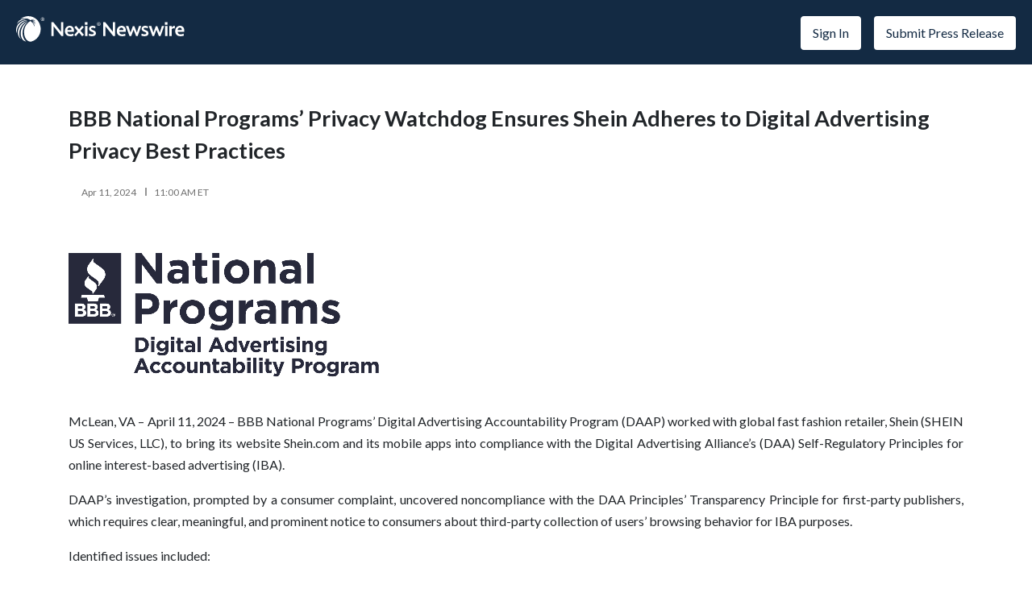

--- FILE ---
content_type: text/html; charset=UTF-8
request_url: https://nexisnewswire.com/bbb-national-programs-privacy-watchdog-ensures-shein-adheres-to-digital-advertising-privacy-best-practices/
body_size: 29969
content:
<!doctype html>
<html lang="en-US">

<head>
	<meta name="seobility" content="71a0a93febfb5fadb9a086a5184e403d">
    <meta charset="UTF-8">
    <meta name="viewport" content="width=device-width, initial-scale=1">
    <meta name="description" content="NexisNewswire supports your Corporate Communications through an AI-driven Press Release Distribution service, using social media advertising to target your intended audience and amplify the exposure of your news distribution and marketing efforts.">
    <meta name="title" content="NexisNewswire provides your Corporate Communications team with Press Release and Marketing Release Distribution services that include website placements and ad-driven targeting and monitoring.">
    
	
    <link rel="profile" href="https://gmpg.org/xfn/11">
    <!-- Favicon -->
    <link rel="shortcut icon" type="image/x-icon" href="https://nexisnewswire.com/wp-content/themes/nexis_newsroom/assets/images/favicon.png" />
    <title>BBB National Programs’ Privacy Watchdog Ensures Shein Adheres to Digital Advertising Privacy Best Practices &#8211; Nexis®Newswire Newsroom</title>
<meta name='robots' content='max-image-preview:large' />

		<!-- Meta Tag Manager -->
		<meta name="og:type" content="webssite" />
		<meta name="og:title" content="BBB National Programs’ Privacy Watchdog Ensures Shein Adheres to Digital Advertising Privacy Best Practices" />
		<meta name="og:description" content="McLean, VA – April 11, 2024 – BBB National Programs’ Digital Advertising Accountability Program (DAAP) worked with global fast fashion retailer, Shein (SHEIN US Services, LLC), to bring its website Shein.com and its mobile apps into compliance with the Digital Advertising Alliance’s (DAA) Self-Regulatory Principles for online interest-based advertising (IBA). DAAP’s investigation, prompted by a [&hellip;]" />
		<meta name="og:image" content="https://nexisnewswire.com/wp-content/uploads/2024/05/bbb-national-programs-privacy-watchdog-ensures-shein-adheres-to-digital-advertising-privacy-best-practices.png" />
		<meta name="og:locale" content="en_US" />
		<meta name="og:site_name" content="Nexis®Newswire Newsroom" />
		<!-- / Meta Tag Manager -->
<link rel='dns-prefetch' href='//www.googletagmanager.com' />
<link rel="alternate" type="application/rss+xml" title="Nexis®Newswire Newsroom &raquo; Feed" href="https://nexisnewswire.com/feed/" />
<link rel="alternate" type="application/rss+xml" title="Nexis®Newswire Newsroom &raquo; Comments Feed" href="https://nexisnewswire.com/comments/feed/" />
<link rel="alternate" title="oEmbed (JSON)" type="application/json+oembed" href="https://nexisnewswire.com/wp-json/oembed/1.0/embed?url=https%3A%2F%2Fnexisnewswire.com%2Fbbb-national-programs-privacy-watchdog-ensures-shein-adheres-to-digital-advertising-privacy-best-practices%2F" />
<link rel="alternate" title="oEmbed (XML)" type="text/xml+oembed" href="https://nexisnewswire.com/wp-json/oembed/1.0/embed?url=https%3A%2F%2Fnexisnewswire.com%2Fbbb-national-programs-privacy-watchdog-ensures-shein-adheres-to-digital-advertising-privacy-best-practices%2F&#038;format=xml" />
<style id='wp-img-auto-sizes-contain-inline-css'>
img:is([sizes=auto i],[sizes^="auto," i]){contain-intrinsic-size:3000px 1500px}
/*# sourceURL=wp-img-auto-sizes-contain-inline-css */
</style>
<style id='wp-emoji-styles-inline-css'>

	img.wp-smiley, img.emoji {
		display: inline !important;
		border: none !important;
		box-shadow: none !important;
		height: 1em !important;
		width: 1em !important;
		margin: 0 0.07em !important;
		vertical-align: -0.1em !important;
		background: none !important;
		padding: 0 !important;
	}
/*# sourceURL=wp-emoji-styles-inline-css */
</style>
<link rel='stylesheet' id='wp-block-library-css' href='https://nexisnewswire.com/wp-includes/css/dist/block-library/style.min.css?ver=af23a3b3c3c4837a0ef987e98855b248' media='all' />
<style id='global-styles-inline-css'>
:root{--wp--preset--aspect-ratio--square: 1;--wp--preset--aspect-ratio--4-3: 4/3;--wp--preset--aspect-ratio--3-4: 3/4;--wp--preset--aspect-ratio--3-2: 3/2;--wp--preset--aspect-ratio--2-3: 2/3;--wp--preset--aspect-ratio--16-9: 16/9;--wp--preset--aspect-ratio--9-16: 9/16;--wp--preset--color--black: #000000;--wp--preset--color--cyan-bluish-gray: #abb8c3;--wp--preset--color--white: #ffffff;--wp--preset--color--pale-pink: #f78da7;--wp--preset--color--vivid-red: #cf2e2e;--wp--preset--color--luminous-vivid-orange: #ff6900;--wp--preset--color--luminous-vivid-amber: #fcb900;--wp--preset--color--light-green-cyan: #7bdcb5;--wp--preset--color--vivid-green-cyan: #00d084;--wp--preset--color--pale-cyan-blue: #8ed1fc;--wp--preset--color--vivid-cyan-blue: #0693e3;--wp--preset--color--vivid-purple: #9b51e0;--wp--preset--gradient--vivid-cyan-blue-to-vivid-purple: linear-gradient(135deg,rgb(6,147,227) 0%,rgb(155,81,224) 100%);--wp--preset--gradient--light-green-cyan-to-vivid-green-cyan: linear-gradient(135deg,rgb(122,220,180) 0%,rgb(0,208,130) 100%);--wp--preset--gradient--luminous-vivid-amber-to-luminous-vivid-orange: linear-gradient(135deg,rgb(252,185,0) 0%,rgb(255,105,0) 100%);--wp--preset--gradient--luminous-vivid-orange-to-vivid-red: linear-gradient(135deg,rgb(255,105,0) 0%,rgb(207,46,46) 100%);--wp--preset--gradient--very-light-gray-to-cyan-bluish-gray: linear-gradient(135deg,rgb(238,238,238) 0%,rgb(169,184,195) 100%);--wp--preset--gradient--cool-to-warm-spectrum: linear-gradient(135deg,rgb(74,234,220) 0%,rgb(151,120,209) 20%,rgb(207,42,186) 40%,rgb(238,44,130) 60%,rgb(251,105,98) 80%,rgb(254,248,76) 100%);--wp--preset--gradient--blush-light-purple: linear-gradient(135deg,rgb(255,206,236) 0%,rgb(152,150,240) 100%);--wp--preset--gradient--blush-bordeaux: linear-gradient(135deg,rgb(254,205,165) 0%,rgb(254,45,45) 50%,rgb(107,0,62) 100%);--wp--preset--gradient--luminous-dusk: linear-gradient(135deg,rgb(255,203,112) 0%,rgb(199,81,192) 50%,rgb(65,88,208) 100%);--wp--preset--gradient--pale-ocean: linear-gradient(135deg,rgb(255,245,203) 0%,rgb(182,227,212) 50%,rgb(51,167,181) 100%);--wp--preset--gradient--electric-grass: linear-gradient(135deg,rgb(202,248,128) 0%,rgb(113,206,126) 100%);--wp--preset--gradient--midnight: linear-gradient(135deg,rgb(2,3,129) 0%,rgb(40,116,252) 100%);--wp--preset--font-size--small: 13px;--wp--preset--font-size--medium: 20px;--wp--preset--font-size--large: 36px;--wp--preset--font-size--x-large: 42px;--wp--preset--spacing--20: 0.44rem;--wp--preset--spacing--30: 0.67rem;--wp--preset--spacing--40: 1rem;--wp--preset--spacing--50: 1.5rem;--wp--preset--spacing--60: 2.25rem;--wp--preset--spacing--70: 3.38rem;--wp--preset--spacing--80: 5.06rem;--wp--preset--shadow--natural: 6px 6px 9px rgba(0, 0, 0, 0.2);--wp--preset--shadow--deep: 12px 12px 50px rgba(0, 0, 0, 0.4);--wp--preset--shadow--sharp: 6px 6px 0px rgba(0, 0, 0, 0.2);--wp--preset--shadow--outlined: 6px 6px 0px -3px rgb(255, 255, 255), 6px 6px rgb(0, 0, 0);--wp--preset--shadow--crisp: 6px 6px 0px rgb(0, 0, 0);}:where(.is-layout-flex){gap: 0.5em;}:where(.is-layout-grid){gap: 0.5em;}body .is-layout-flex{display: flex;}.is-layout-flex{flex-wrap: wrap;align-items: center;}.is-layout-flex > :is(*, div){margin: 0;}body .is-layout-grid{display: grid;}.is-layout-grid > :is(*, div){margin: 0;}:where(.wp-block-columns.is-layout-flex){gap: 2em;}:where(.wp-block-columns.is-layout-grid){gap: 2em;}:where(.wp-block-post-template.is-layout-flex){gap: 1.25em;}:where(.wp-block-post-template.is-layout-grid){gap: 1.25em;}.has-black-color{color: var(--wp--preset--color--black) !important;}.has-cyan-bluish-gray-color{color: var(--wp--preset--color--cyan-bluish-gray) !important;}.has-white-color{color: var(--wp--preset--color--white) !important;}.has-pale-pink-color{color: var(--wp--preset--color--pale-pink) !important;}.has-vivid-red-color{color: var(--wp--preset--color--vivid-red) !important;}.has-luminous-vivid-orange-color{color: var(--wp--preset--color--luminous-vivid-orange) !important;}.has-luminous-vivid-amber-color{color: var(--wp--preset--color--luminous-vivid-amber) !important;}.has-light-green-cyan-color{color: var(--wp--preset--color--light-green-cyan) !important;}.has-vivid-green-cyan-color{color: var(--wp--preset--color--vivid-green-cyan) !important;}.has-pale-cyan-blue-color{color: var(--wp--preset--color--pale-cyan-blue) !important;}.has-vivid-cyan-blue-color{color: var(--wp--preset--color--vivid-cyan-blue) !important;}.has-vivid-purple-color{color: var(--wp--preset--color--vivid-purple) !important;}.has-black-background-color{background-color: var(--wp--preset--color--black) !important;}.has-cyan-bluish-gray-background-color{background-color: var(--wp--preset--color--cyan-bluish-gray) !important;}.has-white-background-color{background-color: var(--wp--preset--color--white) !important;}.has-pale-pink-background-color{background-color: var(--wp--preset--color--pale-pink) !important;}.has-vivid-red-background-color{background-color: var(--wp--preset--color--vivid-red) !important;}.has-luminous-vivid-orange-background-color{background-color: var(--wp--preset--color--luminous-vivid-orange) !important;}.has-luminous-vivid-amber-background-color{background-color: var(--wp--preset--color--luminous-vivid-amber) !important;}.has-light-green-cyan-background-color{background-color: var(--wp--preset--color--light-green-cyan) !important;}.has-vivid-green-cyan-background-color{background-color: var(--wp--preset--color--vivid-green-cyan) !important;}.has-pale-cyan-blue-background-color{background-color: var(--wp--preset--color--pale-cyan-blue) !important;}.has-vivid-cyan-blue-background-color{background-color: var(--wp--preset--color--vivid-cyan-blue) !important;}.has-vivid-purple-background-color{background-color: var(--wp--preset--color--vivid-purple) !important;}.has-black-border-color{border-color: var(--wp--preset--color--black) !important;}.has-cyan-bluish-gray-border-color{border-color: var(--wp--preset--color--cyan-bluish-gray) !important;}.has-white-border-color{border-color: var(--wp--preset--color--white) !important;}.has-pale-pink-border-color{border-color: var(--wp--preset--color--pale-pink) !important;}.has-vivid-red-border-color{border-color: var(--wp--preset--color--vivid-red) !important;}.has-luminous-vivid-orange-border-color{border-color: var(--wp--preset--color--luminous-vivid-orange) !important;}.has-luminous-vivid-amber-border-color{border-color: var(--wp--preset--color--luminous-vivid-amber) !important;}.has-light-green-cyan-border-color{border-color: var(--wp--preset--color--light-green-cyan) !important;}.has-vivid-green-cyan-border-color{border-color: var(--wp--preset--color--vivid-green-cyan) !important;}.has-pale-cyan-blue-border-color{border-color: var(--wp--preset--color--pale-cyan-blue) !important;}.has-vivid-cyan-blue-border-color{border-color: var(--wp--preset--color--vivid-cyan-blue) !important;}.has-vivid-purple-border-color{border-color: var(--wp--preset--color--vivid-purple) !important;}.has-vivid-cyan-blue-to-vivid-purple-gradient-background{background: var(--wp--preset--gradient--vivid-cyan-blue-to-vivid-purple) !important;}.has-light-green-cyan-to-vivid-green-cyan-gradient-background{background: var(--wp--preset--gradient--light-green-cyan-to-vivid-green-cyan) !important;}.has-luminous-vivid-amber-to-luminous-vivid-orange-gradient-background{background: var(--wp--preset--gradient--luminous-vivid-amber-to-luminous-vivid-orange) !important;}.has-luminous-vivid-orange-to-vivid-red-gradient-background{background: var(--wp--preset--gradient--luminous-vivid-orange-to-vivid-red) !important;}.has-very-light-gray-to-cyan-bluish-gray-gradient-background{background: var(--wp--preset--gradient--very-light-gray-to-cyan-bluish-gray) !important;}.has-cool-to-warm-spectrum-gradient-background{background: var(--wp--preset--gradient--cool-to-warm-spectrum) !important;}.has-blush-light-purple-gradient-background{background: var(--wp--preset--gradient--blush-light-purple) !important;}.has-blush-bordeaux-gradient-background{background: var(--wp--preset--gradient--blush-bordeaux) !important;}.has-luminous-dusk-gradient-background{background: var(--wp--preset--gradient--luminous-dusk) !important;}.has-pale-ocean-gradient-background{background: var(--wp--preset--gradient--pale-ocean) !important;}.has-electric-grass-gradient-background{background: var(--wp--preset--gradient--electric-grass) !important;}.has-midnight-gradient-background{background: var(--wp--preset--gradient--midnight) !important;}.has-small-font-size{font-size: var(--wp--preset--font-size--small) !important;}.has-medium-font-size{font-size: var(--wp--preset--font-size--medium) !important;}.has-large-font-size{font-size: var(--wp--preset--font-size--large) !important;}.has-x-large-font-size{font-size: var(--wp--preset--font-size--x-large) !important;}
/*# sourceURL=global-styles-inline-css */
</style>

<style id='classic-theme-styles-inline-css'>
/*! This file is auto-generated */
.wp-block-button__link{color:#fff;background-color:#32373c;border-radius:9999px;box-shadow:none;text-decoration:none;padding:calc(.667em + 2px) calc(1.333em + 2px);font-size:1.125em}.wp-block-file__button{background:#32373c;color:#fff;text-decoration:none}
/*# sourceURL=/wp-includes/css/classic-themes.min.css */
</style>
<link rel='stylesheet' id='nexis_newsroom-style-css' href='https://nexisnewswire.com/wp-content/themes/nexis_newsroom/style.css?ver=8.2' media='all' />
<link rel='stylesheet' id='nexis_newsroom_bootstrapCss-css' href='https://nexisnewswire.com/wp-content/themes/nexis_newsroom/assets/styles/bootstrap.min.css?ver=af23a3b3c3c4837a0ef987e98855b248' media='all' />
<link rel='stylesheet' id='nexis_newsroom_fontawesomeCss-css' href='https://nexisnewswire.com/wp-content/themes/nexis_newsroom/assets/styles/font-awesome.min.css?ver=af23a3b3c3c4837a0ef987e98855b248' media='all' />

<!-- Google tag (gtag.js) snippet added by Site Kit -->
<!-- Google Analytics snippet added by Site Kit -->
<script src="https://www.googletagmanager.com/gtag/js?id=GT-WF8ZFR7" id="google_gtagjs-js" async></script>
<script id="google_gtagjs-js-after">
window.dataLayer = window.dataLayer || [];function gtag(){dataLayer.push(arguments);}
gtag("set","linker",{"domains":["nexisnewswire.com"]});
gtag("js", new Date());
gtag("set", "developer_id.dZTNiMT", true);
gtag("config", "GT-WF8ZFR7");
//# sourceURL=google_gtagjs-js-after
</script>
<link rel="https://api.w.org/" href="https://nexisnewswire.com/wp-json/" /><link rel="alternate" title="JSON" type="application/json" href="https://nexisnewswire.com/wp-json/wp/v2/posts/3779" /><link rel="EditURI" type="application/rsd+xml" title="RSD" href="https://nexisnewswire.com/xmlrpc.php?rsd" />

<link rel="canonical" href="https://nexisnewswire.com/bbb-national-programs-privacy-watchdog-ensures-shein-adheres-to-digital-advertising-privacy-best-practices/" />
<link rel='shortlink' href='https://nexisnewswire.com/?p=3779' />
<meta name="generator" content="Site Kit by Google 1.170.0" />		<style id="wp-custom-css">
			video {
    max-width: 100% !important;
}
.nnr-dlogo{
	max-width:200px !important;
	height:auto !important;
	border:0 !important;
	padding:0 !important;
}

@media (max-width:574px){
	.ml-auto.pagination{
		margin-left:0 !important;
		padding-left:15px !important;
	}
}
		</style>
		</head>


<body class="wp-singular post-template-default single single-post postid-3779 single-format-standard wp-theme-nexis_newsroom">
		<!-- Header -->
	<div>
		<header class="nnr-header">
			<div class="row justify-content-between">
				<div class="col-sm-auto">
					<span class="logo-image"><a href="https://nexisnewswire.com">
							<img src="https://nexisnewswire.com/wp-content/themes/nexis_newsroom/assets/images/NexisNewswire.svg" style="width: 210px" alt="NexisNewswire-logo"></a>
					</span>
				</div>
				<div class="col-sm-auto d-flex items-center mt-4 mt-sm-0">
					<a class="btn u-btn-newsroom mr-3" href="https://nexisnewswire.lexisnexis.com/auth/login" target="_blank">Sign In</a>
					<a class="btn u-btn-newsroom" href="https://www.lexisnexis.com/en-int/products/nexis-newswire#contact" target="_blank">Submit Press Release</a>
				</div>
			</div>
		</header>
	</div>
		<div class="container u-mt-8 single_post">
			<div class="row">
				<div class="col-sm-12 u-mt-7">
					<h1 class="nnr-title-secondary">
						BBB National Programs’ Privacy Watchdog Ensures Shein Adheres to Digital Advertising Privacy Best Practices					</h1>
				</div>
				<div class="col-sm-12 mt-2">
					<div class="row col-12">
						<div class="col-md-12 p-0">
							<strong>
								<small class="nnr-date mr-2 ml-3">Apr 11, 2024</small>
								<small class="nnr-date">11:00 AM ET</small>
							</strong>
						</div>
					</div>
				</div>
			</div>
			<div class="row mt-5">
				<div class="col-sm-12">
					<p class="nnr-text-default">
						<p><img decoding="async" width="392" height="179" src="https://nexisnewswire.com/wp-content/uploads/2024/05/bbb-national-programs-privacy-watchdog-ensures-shein-adheres-to-digital-advertising-privacy-best-practices.png" class="webfeedsFeaturedVisual wp-post-image" alt="" loading="lazy" style="display: block; margin-bottom: 5px; clear:both;max-width: 100%;" link_thumbnail="" /></p>
<p style="text-align: justify;">McLean, VA – April 11, 2024 – BBB National Programs’ Digital Advertising Accountability Program (DAAP) worked with global fast fashion retailer, Shein (SHEIN US Services, LLC), to bring its website Shein.com and its mobile apps into compliance with the Digital Advertising Alliance’s (DAA) Self-Regulatory Principles for online interest-based advertising (IBA).</p>
<p style="text-align: justify;">DAAP’s investigation, prompted by a consumer complaint, uncovered noncompliance with the DAA Principles’ Transparency Principle for first-party publishers, which requires clear, meaningful, and prominent notice to consumers about third-party collection of users’ browsing behavior for IBA purposes.</p>
<p style="text-align: justify;">Identified issues included:</p>
<ul style="text-align: justify;">
<li>The footer link “Privacy &#038; Cookies Policy” directed users to the top of Shein’s general privacy policy instead of to specific IBA disclosures, highlighting the need for a distinct link in compliance with the DAA Transparency Principle and a third-party IBA opt-out mechanism.</li>
<li>Descriptions of third-party IBA data collection were found scattered in the ”Cookies policy” section of the privacy policy, and there was no statement regarding adherence to the DAA Principles.</li>
<li>Third-party data collection for IBA in mobile applications lacked enhanced notice and adequate IBA opt-out links.</li>
</ul>
<p style="text-align: justify;">In response to DAAP’s inquiry letter, Shein conducted a comprehensive review of its compliance with the DAA Principles to identify areas that needed strengthening and consulted with DAAP to address them.<strong> </strong></p>
<p style="text-align: justify;"><strong>Enhanced Notice of Data Collection for IBA</strong><strong> </strong></p>
<p style="text-align: justify;">To meet its enhanced notice obligations under the DAA Principles, Shein:</p>
<ul style="text-align: justify;">
<li>Added an “Ad Choices” link in the website footer that redirects users to a privacy policy section revised to be called “Cookies, Interest-Based Advertising, Ad Choices” that includes:
<ul>
<li>A detailed description of third-party IBA practices.</li>
<li>A link and explanation of tools available for users to opt out of IBA.</li>
<li>A statement of commitment to the DAA Principles.</li>
</ul>
</li>
<li>Added an “Ad Choices” link to all mobile web pages.</li>
</ul>
<p style="text-align: justify;"><strong>Compliance with Cross-App Data Collection Requirements</strong><strong> </strong></p>
<p style="text-align: justify;">Shein’s authorization of third-party collection of unique identifiers for IBA in its mobile app triggered compliance responsibilities under the first-party cross-app provisions of the Mobile Guidance. To resolve these issues, Shein:</p>
<ul style="text-align: justify;">
<li>Added a message at the top of its privacy policy with a hyperlink directing users to the “Cookies, Interest-Based Advertising, Ad Choices” section.</li>
<li>Added an “Ad Choices” link within the application settings page, linking users straight to the relevant privacy policy section.</li>
</ul>
<p style="text-align: justify;">In its statement, Shein stated:</p>
<p style="text-align: justify;">At SHEIN, data security, privacy, and transparency are top priorities, and we are committed to providing a great shopping experience for our customers as well as safeguarding their information. We are grateful for the opportunity to participate in DAA’s Accountability Program and appreciate their recognition that we are compliant with the DAA Principles.</p>
<p style="text-align: justify;">All BBB National Programs case decision summaries can be found in the <a href="https://bbbprograms.org/media-center/decisions">case decision library.</a> For the full text of DAAP decisions, visit the <a href="https://bbbprograms.org/programs/all-programs/daap/DecisionsAndGuidance">DAAP Decisions and Guidance webpage</a>.</p>
<p style="text-align: justify;"><strong>About BBB National Programs:</strong> BBB National Programs, a non-profit organization, is the home of U.S. independent industry self-regulation, currently operating more than a dozen globally recognized programs that have been helping enhance consumer trust in business for more than 50 years. These programs provide third-party accountability and dispute resolution services that address existing and emerging industry issues, create a fairer playing field for businesses and a better experience for consumers. BBB National Programs continues to evolve its work and grow its impact by providing business guidance and fostering best practices in arenas such as advertising, child-and-teen-directed marketing, data privacy, dispute resolution, automobile warranty, technology, and emerging areas. To learn more, visit bbbprograms.org. <br /> <br /><strong>About the Digital Advertising Accountability Program:</strong> The Digital Advertising Accountability Program (DAAP), a division of BBB National Programs, was developed by the Digital Advertising Alliance (DAA) to enforce industry self-regulation principles for data privacy in online and mobile advertising, holding companies accountable to the DAA’s Privacy Principles. DAAP provides guidance to companies looking to comply with industry principles and responds to complaints filed by consumers about online privacy.</p>
<p style="text-align: justify;"><strong>Contact:</strong> <br />Jennie Rosenberg<br />Media Relations<br />BBB National Programs<br /><a href="mailto:press@bbbnp.org">press@bbbnp.org</a>   </p>
<div class='col-auto ml-md-auto'><a href='https://bbbnp.org' target='_blank' id='campaing_url' class='btn nexis-btn-primary' rel="noopener">Click Here to Visit Our Website</a></div>
					</p>
				</div>
			</div>

			<div class="row my-5">
											</div>
		</div>
	</div>

<!-- Footer -->
<footer class="container-fluid footer-height">
  <div>
    <div class="row dashboard-footer">
      <div class="col-sm-12 col-md-3 para">
        <p><em>In Partnership with</em></p>
        <a href="https://icrowdnewswire.com/wp-content/uploads/2024/08/icn-brand-blue-logo-24_56669-scaled.webp" alt="logo" class="img-fluid" /></a>
      </div>
      <div class="col-sm-12 col-md-4">
        <div class="footer-links">
          <ul class="links-wrapper">
            <li class="link-iteam">
              <a href="https://icrowdnewswire.com/who-we-are/" target="_blank">About</a>
            </li>
            <li class="link-iteam">
              Email us at:
              <a href="mailto:operations.nn@icrowdnewswire.com">
                operations.nn@icrowdnewswire.com</a>
            </li>
            <li class="link-iteam">
              Call us at: <a href="tel:+1-786-628-7980"> +1-786-628-7980</a>
            </li>
          </ul>
        </div>
      </div>
      <div class="col-sm-12 col-md-2">
        <div class="footer-links">
          <ul class="links-wrapper">
            <li class="link-iteam">
              <a href="https://icrowdnewswire.com/privacy-policy/" target="_blank">Privacy Policy</a>
            </li>
            <li class="link-iteam">
              <a href="https://icrowdnewswire.com/terms_conditions/" target="_blank">Terms of Use</a>
            </li>
            <li class="link-iteam">
              <a href="https://icrowdnewswire.com/important-disclosure_/" target="_blank">Important Disclosure</a>
            </li>
          </ul>
        </div>
      </div>
      <div class="col-sm-12 col-md-3">
        <div class="footer-links w100">
          <div class="links-wrapper">
            <p class="link-iteam">
              © Copyright iCrowdNewswire LLC 2026 <br />
              All rights reserved.
            </p>
          </div>
        </div>
      </div>
    </div>
  </div>
</footer>

<script type="speculationrules">
{"prefetch":[{"source":"document","where":{"and":[{"href_matches":"/*"},{"not":{"href_matches":["/wp-*.php","/wp-admin/*","/wp-content/uploads/*","/wp-content/*","/wp-content/plugins/*","/wp-content/themes/nexis_newsroom/*","/*\\?(.+)"]}},{"not":{"selector_matches":"a[rel~=\"nofollow\"]"}},{"not":{"selector_matches":".no-prefetch, .no-prefetch a"}}]},"eagerness":"conservative"}]}
</script>
<script src="https://nexisnewswire.com/wp-content/themes/nexis_newsroom/assets/js/jquery.min.js" id="nexis_newsroomJquery-js"></script>
<script src="https://nexisnewswire.com/wp-content/themes/nexis_newsroom/assets/js/bootstrap.min.js" id="nexis_newsroom_bootstrapJs-js"></script>
<script src="https://nexisnewswire.com/wp-content/themes/nexis_newsroom/assets/js/fontawesome.js" id="nexis_newsroom_fontawesomeJs-js"></script>
<script src="https://nexisnewswire.com/wp-content/themes/nexis_newsroom/js/navigation.js" id="nexis_newsroom-navigation-js"></script>
<script id="wp-emoji-settings" type="application/json">
{"baseUrl":"https://s.w.org/images/core/emoji/17.0.2/72x72/","ext":".png","svgUrl":"https://s.w.org/images/core/emoji/17.0.2/svg/","svgExt":".svg","source":{"concatemoji":"https://nexisnewswire.com/wp-includes/js/wp-emoji-release.min.js?ver=af23a3b3c3c4837a0ef987e98855b248"}}
</script>
<script type="module">
/*! This file is auto-generated */
const a=JSON.parse(document.getElementById("wp-emoji-settings").textContent),o=(window._wpemojiSettings=a,"wpEmojiSettingsSupports"),s=["flag","emoji"];function i(e){try{var t={supportTests:e,timestamp:(new Date).valueOf()};sessionStorage.setItem(o,JSON.stringify(t))}catch(e){}}function c(e,t,n){e.clearRect(0,0,e.canvas.width,e.canvas.height),e.fillText(t,0,0);t=new Uint32Array(e.getImageData(0,0,e.canvas.width,e.canvas.height).data);e.clearRect(0,0,e.canvas.width,e.canvas.height),e.fillText(n,0,0);const a=new Uint32Array(e.getImageData(0,0,e.canvas.width,e.canvas.height).data);return t.every((e,t)=>e===a[t])}function p(e,t){e.clearRect(0,0,e.canvas.width,e.canvas.height),e.fillText(t,0,0);var n=e.getImageData(16,16,1,1);for(let e=0;e<n.data.length;e++)if(0!==n.data[e])return!1;return!0}function u(e,t,n,a){switch(t){case"flag":return n(e,"\ud83c\udff3\ufe0f\u200d\u26a7\ufe0f","\ud83c\udff3\ufe0f\u200b\u26a7\ufe0f")?!1:!n(e,"\ud83c\udde8\ud83c\uddf6","\ud83c\udde8\u200b\ud83c\uddf6")&&!n(e,"\ud83c\udff4\udb40\udc67\udb40\udc62\udb40\udc65\udb40\udc6e\udb40\udc67\udb40\udc7f","\ud83c\udff4\u200b\udb40\udc67\u200b\udb40\udc62\u200b\udb40\udc65\u200b\udb40\udc6e\u200b\udb40\udc67\u200b\udb40\udc7f");case"emoji":return!a(e,"\ud83e\u1fac8")}return!1}function f(e,t,n,a){let r;const o=(r="undefined"!=typeof WorkerGlobalScope&&self instanceof WorkerGlobalScope?new OffscreenCanvas(300,150):document.createElement("canvas")).getContext("2d",{willReadFrequently:!0}),s=(o.textBaseline="top",o.font="600 32px Arial",{});return e.forEach(e=>{s[e]=t(o,e,n,a)}),s}function r(e){var t=document.createElement("script");t.src=e,t.defer=!0,document.head.appendChild(t)}a.supports={everything:!0,everythingExceptFlag:!0},new Promise(t=>{let n=function(){try{var e=JSON.parse(sessionStorage.getItem(o));if("object"==typeof e&&"number"==typeof e.timestamp&&(new Date).valueOf()<e.timestamp+604800&&"object"==typeof e.supportTests)return e.supportTests}catch(e){}return null}();if(!n){if("undefined"!=typeof Worker&&"undefined"!=typeof OffscreenCanvas&&"undefined"!=typeof URL&&URL.createObjectURL&&"undefined"!=typeof Blob)try{var e="postMessage("+f.toString()+"("+[JSON.stringify(s),u.toString(),c.toString(),p.toString()].join(",")+"));",a=new Blob([e],{type:"text/javascript"});const r=new Worker(URL.createObjectURL(a),{name:"wpTestEmojiSupports"});return void(r.onmessage=e=>{i(n=e.data),r.terminate(),t(n)})}catch(e){}i(n=f(s,u,c,p))}t(n)}).then(e=>{for(const n in e)a.supports[n]=e[n],a.supports.everything=a.supports.everything&&a.supports[n],"flag"!==n&&(a.supports.everythingExceptFlag=a.supports.everythingExceptFlag&&a.supports[n]);var t;a.supports.everythingExceptFlag=a.supports.everythingExceptFlag&&!a.supports.flag,a.supports.everything||((t=a.source||{}).concatemoji?r(t.concatemoji):t.wpemoji&&t.twemoji&&(r(t.twemoji),r(t.wpemoji)))});
//# sourceURL=https://nexisnewswire.com/wp-includes/js/wp-emoji-loader.min.js
</script>
<!-- <script type="text/javascript"> var $zoho=$zoho || {};$zoho.salesiq = $zoho.salesiq || {widgetcode:"fb1d8c2e903a58eb601b22c1f9680230ff295ad3ce67031acf06ac2cdf2b9233ce4585e05372a4ee054c3a1c7af011f1", values:{},ready:function(){}};var d=document;s=d.createElement("script");s.type="text/javascript";s.id="zsiqscript";s.defer=true;s.src="https://salesiq.zoho.com/widget";t=d.getElementsByTagName("script")[0];t.parentNode.insertBefore(s,t);d.write("<div id='zsiqwidget'></div>"); </script> -->

</body>

</html>


--- FILE ---
content_type: text/css
request_url: https://nexisnewswire.com/wp-content/themes/nexis_newsroom/style.css?ver=8.2
body_size: 7675
content:
@import url(https://fonts.googleapis.com/css2?family=Lato:ital,wght@0,100;0,300;0,400;0,700;0,900;1,100;1,300;1,400;1,700;1,900&display=swap);body{color:#212529!important;line-height:1.7!important;font-size:16px!important;font-weight:400!important;font-family:Lato,sans-serif!important;transition:color 150ms ease-in-out;position:relative}.nnr-header{background:#132a43;padding:20px;position:fixed;width:100%;height:80px;top:0;z-index:1011}.nnr-news__heading{font-size:24px;line-height:32px;font-weight:700}.nnr-news__heading>a{color:#212529!important}.nnr-text p{color:#212529;font-size:14px;line-height:22px;margin-bottom:0;text-align:justify}.nnr-banner{display:flex;justify-content:center;align-items:center;background-image:url(assets/images/nnr-banner-bg.png);background-size:cover;background-repeat:no-repeat;background-position:center;background-color:#132a43;height:clamp(7.5rem,4.03rem + 19.82vw,27.81rem);margin-top:48px}.nnr-form__error{color:#da0000;font-weight:500}.nnr-seperator{background:#d3d2d2;height:1px;margin-top:0!important;margin-bottom:36px;flex:0 0 calc(100% - 30px)}.nnr-date{font-size:12px;color:#707070;align-items:center}.nnr-date:last-of-type::before{content:"";display:inline-block;height:10px;background:#959595;width:2px;margin-right:9px}.nnr-news{border:1px solid #7070701a;box-shadow:0 3px 6px #00000008;border-radius:5px;padding:clamp(.75rem,.48rem + 1.17vw,1.88rem);margin:20px 0 20px 0}.nnr-news-logo{width:100%;object-fit:cover}.nnr-read-btn{border-radius:5px;color:#132a43!important;font-weight:600;font-size:14px;padding:10px 10px;line-height:20px}.nnr-read-btn:hover{background:#f7f7f7 0 0 no-repeat padding-box;text-decoration:none}.page-numbers{color:#132a43!important;pointer-events:visible;cursor:pointer;border:none!important;box-shadow:none!important;position:relative;display:block;padding:.5rem .75rem;margin-left:-1px;line-height:1.25;background-color:#fff}.page-numbers:hover{z-index:2;color:#0056b3;text-decoration:none;background-color:#e9ecef;border-color:#dee2e6}.page-numbers.current{border-bottom:2px solid red!important}.bottom_navigation .page-numbers{font-size:clamp(.88rem,.78rem + .55vw,1.44rem);font-weight:500}.nnr-nltype:not(:last-of-type){margin-bottom:clamp(.88rem,.68rem + 1.1vw,2rem)}ul{margin:0;padding:0}ul li{list-style:none}.footer-height{min-height:148px;border-top:1px solid #75757570;padding:40px!important}@media only screen and (min-width:768px) and (max-width:1024px){.para a img{width:100%}.footer-links .links-wrapper .link-iteam{color:#757575;line-height:38px;font-size:11px!important;text-align:left}}@media only screen and (min-width:768px) and (max-width:1024.98px){.para a img{width:100%}.footer-links .links-wrapper .link-iteam{color:#757575;line-height:38px;font-size:11px!important;text-align:left}}.dashboard-footer .para p{font-size:15px;line-height:15px;color:#757575}.footer-links .links-wrapper .link-iteam{color:#757575;line-height:38px;font-size:15px}.footer-links .links-wrapper .link-iteam a{color:#757575}.footer-links a:hover{text-decoration:underline}@media (max-width:767px){.nnr-banner{height:280px}.footer-links{margin-top:20px}.nnr-news-logo{width:50%}.u-mt-7{margin-top:90px!important}.nnr-sub-title{font-size:12px!important;margin-top:6px}}.nnr-title-tertiary{color:#212529;font-size:24px;line-height:32px;font-weight:700}.nnr-cname{font-size:16px;color:#363636;line-height:24px}.nnr-cemail{font-size:16px;color:#337dfc;line-height:24px}.nnr-dlogo{display:inline-block;margin:40px 0;border:1px solid #e6e6e6;padding:8px;border-radius:5px}.line-before::before{content:"";display:inline-block;background:#132a43;height:80%;width:1px;border-image-width:2;margin-right:clamp(.94rem,.56rem + 2.13vw,3.13rem)}.nnr-category{color:#337dfc;font-size:18px;font-weight:600}.nnr-title-primary{color:#fff;font-size:clamp(2.25rem,1.99rem + 1.46vw,3.75rem);font-weight:700}.nnr-title-secondary{font-size:clamp(1.19rem,1.05rem + .79vw,2rem);font-weight:700;line-height:clamp(2.13rem,2.02rem + .61vw,2.75rem);color:#212529}.nnr-sub-title{font-size:18px;line-height:28px;color:#132a43;font-weight:600}.nnr-text-default{font-size:16px;word-break:break-word}.nexis-btn-primary{background:#132a43!important;border:3px solid #132a43!important;color:#fff!important;opacity:1;cursor:pointer!important}.nexis-btn-primary:hover{box-shadow:0 0 0 3px #e2e2e2}.nexis-btn-primary:focus{box-shadow:0 0 0 3px #42c4fe!important}.nexis-btn-primary:active{background:#2b3b60 0 0 no-repeat padding-box;border:3px solid #2b3b60;box-shadow:none}.u-mt-8{margin-top:clamp(1.25rem,.61rem + 3.66vw,5rem)}.u-mt-7{margin-top:70px}.u-fs-18{font-size:18px}.top_navigation>.prev::after{content:url(assets/images/nnr-arrow-left-sm.svg)}.top_navigation>.next::after{content:url(assets/images/nnr-arrow-right-sm.svg)}.bottom_navigation>.prev::after{content:url(assets/images/nnr-arrow-left.svg)}.bottom_navigation>.next::after{content:url(assets/images/nnr-arrow-right.svg)}.u-page-404{margin-top:78px;padding:40px 0;min-height:calc(100vh - 274px);display:flex}.u-page-404__error{margin-bottom:20px}.u-page-404__label{font-weight:500;font-size:37px;color:#458bca;text-transform:uppercase}.u-page-404__status{font-style:normal;font-weight:700;font-size:116px;color:#e39116}.u-page-404__desc{font-size:22px;line-height:36px;color:#494444;max-width:456px;margin-bottom:60px}.u-page-404__back-arrow{margin-right:8px;max-width:26px}.u-page-404__button{font-weight:500;font-size:22px;padding:0 0 7px 20px;color:#458bca;border-bottom:2px solid #458bca}.u-page-404__button:hover{text-decoration:none;padding:0 0 7px 10px;-webkit-transition:padding .4s;transition:padding .4s;color:#458bca}.u-page-404__button:not(:hover){-webkit-transition:padding .4s;transition:padding .4s}.u-flex{display:-webkit-box;display:-ms-flexbox;display:flex;-webkit-box-pack:center;-ms-flex-pack:center;justify-content:center;-webkit-box-align:center;-ms-flex-align:center;align-items:center}.u-m-auto{margin:auto}@media (max-width:991px){.u-page-404__left,.u-page-404__right{display:-webkit-box;display:-ms-flexbox;display:flex;-webkit-box-orient:vertical;-webkit-box-direction:normal;-ms-flex-direction:column;flex-direction:column;-webkit-box-align:center;-ms-flex-align:center;align-items:center}.u-page-404__error{margin-bottom:30px}.u-page-404__desc{display:none}.u-page-404__button{display:none}.u-page-404__button.d-none{display:-webkit-box!important;display:-ms-flexbox!important;display:flex!important;margin-top:40px}}@media (max-width:600px){.u-page-404__label{font-size:17px}.u-page-404__status{font-size:70px}.u-page-404__button.d-none{font-size:19px}.u-page-404__photo{max-width:200px}}.search_not_found{padding-top:120px;min-height:calc(100vh - 230px)}.search_result{margin-top:120px}.search_result_wrapper{min-height:calc(100vh - 350px)}.single-post .single_post ul{padding:revert!important}.single-post .single_post ul li{list-style:inherit!important}.u-btn-newsroom{background:#fff!important;border:3px solid #fff!important;color:#132a43!important;border-radius:5px;opacity:1;text-decoration:none!important}.u-btn-newsroom:hover{box-shadow:0 0 0 3px #e2e2e2}.u-btn-newsroom:active{background:#f1f1f1!important;box-shadow:0 0 0 3px #e2e2e2}.u-btn-newsroom:focus{background:#f1f1f1!important;box-shadow:0 0 0 3px #42c4fe!important}@media (max-width:768px){.single_post iframe,img{max-width:100%;height:auto}}.single_post p{text-align:justify}.single_post .aligncenter{display:block;margin:0 auto}video{max-width: 100%!important;} .nnr-dlogo{max-width:200px!important;height:auto!important;border:0!important;padding:0!important;} @media(max-width:574px){.ml-auto .pagination{margin-left:0!important;padding-left:15px!important;}}

--- FILE ---
content_type: text/css
request_url: https://nexisnewswire.com/wp-content/themes/nexis_newsroom/assets/styles/font-awesome.min.css?ver=af23a3b3c3c4837a0ef987e98855b248
body_size: 1742
content:
/*!
 * Font Awesome Free 5.15.1 by @fontawesome - https://fontawesome.com
 * License - https://fontawesome.com/license/free (Icons: CC BY 4.0, Fonts: SIL OFL 1.1, Code: MIT License)
 */
 .fa,.fab,.fas{-moz-osx-font-smoothing:grayscale;-webkit-font-smoothing:antialiased;display:inline-block;font-style:normal;font-variant:normal;text-rendering:auto;line-height:1}@-webkit-keyframes fa-spin{to{-webkit-transform:rotate(1turn);transform:rotate(1turn)}}@keyframes fa-spin{0%{-webkit-transform:rotate(0deg);transform:rotate(0deg)}to{-webkit-transform:rotate(1turn);transform:rotate(1turn)}}.fa-flip-horizontal{-ms-filter:"progid:DXImageTransform.Microsoft.BasicImage(rotation=0, mirror=1)";-webkit-transform:scaleX(-1);transform:scaleX(-1)}:root .fa-flip-horizontal{-webkit-filter:none;filter:none}.fa-arrow-down:before{content:"\f063"}.fa-arrow-left:before{content:"\f060"}.fa-arrow-right:before{content:"\f061"}.fa-caret-right:before{content:"\f0da"}.fa-check:before{content:"\f00c"}.fa-chevron-left:before{content:"\f053"}.fa-chevron-right:before{content:"\f054"}.fa-envelope:before{content:"\f0e0"}.fa-facebook:before{content:"\f09a"}.fa-instagram:before{content:"\f16d"}.fa-linkedin:before{content:"\f08c"}.fa-linkedin-in:before{content:"\f0e1"}.fa-mail-bulk:before{content:"\f674"}.fa-mobile:before{content:"\f10b"}.fa-phone:before{content:"\f095"}.fa-pinterest-p:before{content:"\f231"}.fa-quote-left:before{content:"\f10d"}.fa-quote-right:before{content:"\f10e"}.fa-search:before{content:"\f002"}.fa-skype:before{content:"\f17e"}.fa-star:before{content:"\f005"}.fa-times:before{content:"\f00d"}.fa-twitter:before{content:"\f099"}.fa-upload:before{content:"\f093"}.fa-window-close:before{content:"\f410"}.fa-youtube:before{content:"\f167"}

--- FILE ---
content_type: image/svg+xml
request_url: https://nexisnewswire.com/wp-content/themes/nexis_newsroom/assets/images/NexisNewswire.svg
body_size: 8692
content:
<?xml version="1.0" encoding="utf-8"?>
<!-- Generator: Adobe Illustrator 25.2.2, SVG Export Plug-In . SVG Version: 6.00 Build 0)  -->
<svg version="1.1" id="Layer_1" xmlns="http://www.w3.org/2000/svg" xmlns:xlink="http://www.w3.org/1999/xlink" x="0px" y="0px"
	 viewBox="0 0 220 33" style="enable-background:new 0 0 220 33;" xml:space="preserve">
<style type="text/css">
	.st0{fill:#FFFFFF;}
	.st1{enable-background:new    ;}
</style>
<g id="Group_84134" transform="translate(-451.001 -619.998)">
	<g id="Group_55892" transform="translate(424.996 568.111)">
		<g id="Path_66562">
			<path class="st0" d="M32,66.2c1.7-3.3,4.4-6,7.8-7.7c0.4-0.2,0.8-0.3,1.2-0.5c0.1,0,0-0.1,0-0.1c-11.7,2-16.8,16.5-8.9,22.8
				c0,0,0.1,0,0.1-0.1c0,0,0,0,0,0C30.9,79.1,28.2,73.8,32,66.2"/>
		</g>
		<g id="Path_66563">
			<path class="st0" d="M39.7,60.4c0.5-0.5,1-0.9,1.5-1.3V59c-6.1,2.7-9.7,9.6-9.2,15.8c0.3,2.8,1.4,8.1,6.8,9.1
				c0.1,0,0.1-0.1,0-0.1c-2.2-1.5-3.8-5.2-4.2-7.9c-0.3-1.9-0.3-3.8,0-5.8C35.3,66.4,37,63,39.7,60.4"/>
		</g>
		<g id="Path_66564">
			<path class="st0" d="M40.9,56.1L40.9,56.1c-4.2-1.3-8.5-0.5-11.2,1.7c-1.2,1.1-2.1,2.5-2.7,4.1c0,0.1,0.1,0.1,0.1,0
				C29.8,58,35.5,55.4,40.9,56.1"/>
		</g>
		<g id="Path_66565">
			<path class="st0" d="M40.5,52c-3.3,0.3-6.3,1.6-8.9,3.6c0,0,0,0.1,0.1,0.1c0,0,0,0,0,0c2.1-1,4.4-1.3,6.7-1
				c0.9,0.1,1.8,0.3,2.6,0.5c0.9,0.3,1.7,0.6,2.5,1.1c0.4,0.2,0.8,0.5,1.2,0.7c1.4-0.6,2.9-1.1,4.5-1.3l0,0c0.1,0,0.2,0.1,0.3,0.1
				c0.1,0.1-0.1,0.3-0.2,0.3c-0.8,0.2-1.7,0.4-2.4,0.7c-0.1,0,0,0.1,0,0.1c1.1,0,2.2,0.1,3.3,0.3l0,0c0.1,0,0.2,0.1,0.2,0.2
				c0,0.1-0.1,0.3-0.3,0.3c-1-0.1-1.9-0.2-2.9-0.2c-0.1,0-0.1,0.1,0,0.1c0.5,0.1,0.9,0.3,1.3,0.5c0.8,0.3,1.6,0.7,2.4,1.2l0,0
				c0.1,0.1,0.1,0.1,0.1,0.2c0,0.1-0.1,0.2-0.2,0.2c0,0-0.1,0-0.1,0c-0.7-0.4-1.5-0.8-2.3-1.1c-0.3-0.1-0.7-0.2-1.1-0.3
				c-0.1,0-0.1,0.1,0,0.1c0.6,0.3,1.1,0.7,1.6,1.2c0.7,0.6,1.3,1.2,1.9,1.9l0,0c0.1,0.1,0.1,0.1,0.1,0.3c-0.1,0.2-0.3,0.2-0.4,0.1
				c-0.6-0.6-1.2-1.2-1.9-1.7c-0.4-0.3-0.8-0.6-1.3-0.9c-0.1,0-0.1,0-0.1,0.1c0.1,0.1,0.2,0.3,0.3,0.4c0.6,0.7,1.1,1.4,1.6,2.1
				c0.5,0.7,0.8,1.5,1.1,2.4l0,0c0,0.1,0,0.2-0.1,0.3c-0.1,0.1-0.3,0.1-0.4,0c0,0,0,0,0-0.1c-0.3-0.8-0.7-1.5-1.2-2.2
				c-0.3-0.8-0.8-1.5-1.4-2.1c-0.6-0.6-1.2-1.2-1.9-1.7c-0.2-0.1-0.5-0.3-0.6-0.4c-13.4,7.4-8.7,27,0.9,25.9
				c8.7-2.1,14-10.8,12-19.4C55.8,56.5,48.5,51.3,40.5,52"/>
		</g>
		<g id="Path_66566">
			<path class="st0" d="M40.8,57L40.8,57c-1.4-0.2-2.8-0.1-4.2,0.3c-1.7,0.4-3.3,1.1-4.7,2c-1.4,0.9-2.7,2.1-3.7,3.4v0.1
				c-2,2.7-2.7,6-1.9,9.3c0.1,0.5,0.3,1.1,0.5,1.6c0,0.1,0.1,0,0.1,0c-0.3-3.3,0.5-6.6,2.2-9.3C31.8,60.2,36,57.5,40.8,57"/>
		</g>
	</g>
	<g id="Group_3202" transform="translate(366.098 603)">
		<g id="Group_66909">
			<g class="st1">
				<path class="st0" d="M130.7,42V24.5h2.4l10.1,12.2V24.5h2.9V42h-2.4l-10.1-12.2V42H130.7z"/>
				<path class="st0" d="M155.1,42.3c-2.1,0-3.8-0.6-5-1.7c-1.2-1.2-1.8-2.8-1.8-4.8c0-1.3,0.3-2.4,0.8-3.4c0.5-1,1.2-1.8,2.2-2.3
					c0.9-0.6,2-0.9,3.1-0.9c1.8,0,3.2,0.5,4.2,1.6c1,1.1,1.5,2.6,1.5,4.7c0,0.2,0,0.4,0,0.7c0,0.2,0,0.4-0.1,0.5h-8.5
					c0.2,2.2,1.5,3.3,3.7,3.3c1.4,0,2.7-0.3,3.9-0.9l0.5,2.4c-0.5,0.3-1.2,0.5-2,0.7S155.9,42.3,155.1,42.3z M154.3,31.5
					c-0.8,0-1.4,0.3-1.9,0.8c-0.5,0.5-0.8,1.3-0.9,2.3h5.4C156.9,32.5,156,31.5,154.3,31.5z"/>
				<path class="st0" d="M162.5,42.4l-2.1-1.7l4.3-4.9l-4.1-4.8l2.3-1.9l3.9,4.6l3.9-4.6l2.1,1.7l-4.2,4.7l4.4,5l-2.3,1.9l-4.1-4.8
					L162.5,42.4z"/>
				<path class="st0" d="M174.3,27.8v-3.3h3.3v3.3H174.3z M174.4,42V29.5h3.1V42H174.4z"/>
				<path class="st0" d="M183.6,42.3c-0.8,0-1.6-0.1-2.3-0.2c-0.7-0.1-1.4-0.3-2-0.6l0.4-2.5c0.6,0.3,1.2,0.5,1.8,0.7
					s1.2,0.2,1.9,0.2c0.7,0,1.3-0.1,1.7-0.4s0.6-0.6,0.6-1c0-0.4-0.2-0.7-0.5-0.9c-0.3-0.2-1-0.5-1.9-0.8l-0.3-0.1
					c-1.2-0.4-2-0.9-2.5-1.5c-0.5-0.6-0.8-1.4-0.8-2.3c0-0.7,0.2-1.4,0.6-1.9c0.4-0.6,0.9-1,1.6-1.3c0.7-0.3,1.5-0.5,2.4-0.5
					c1.4,0,2.6,0.3,3.7,0.8l-0.4,2.5c-0.6-0.3-1.2-0.6-1.7-0.7c-0.5-0.1-1-0.2-1.6-0.2c-0.6,0-1.1,0.1-1.4,0.3
					c-0.3,0.2-0.5,0.5-0.5,0.9c0,0.4,0.1,0.7,0.4,0.9c0.3,0.2,0.8,0.5,1.6,0.8l0.3,0.1c1.4,0.5,2.4,1,3,1.6s0.9,1.4,0.9,2.4
					c0,1.2-0.5,2.1-1.4,2.8C186.3,42,185.1,42.3,183.6,42.3z"/>
				<path class="st0" d="M198.1,42V24.5h2.4l10.1,12.2V24.5h2.9V42H211l-10.1-12.2V42H198.1z"/>
				<path class="st0" d="M222.5,42.3c-2.1,0-3.8-0.6-5-1.7c-1.2-1.2-1.8-2.8-1.8-4.8c0-1.3,0.3-2.4,0.8-3.4c0.5-1,1.2-1.8,2.2-2.3
					c0.9-0.6,2-0.9,3.1-0.9c1.8,0,3.2,0.5,4.2,1.6c1,1.1,1.5,2.6,1.5,4.7c0,0.2,0,0.4,0,0.7s0,0.4-0.1,0.5h-8.5
					c0.2,2.2,1.5,3.3,3.7,3.3c1.4,0,2.7-0.3,3.9-0.9l0.5,2.4c-0.5,0.3-1.2,0.5-2,0.7C224.1,42.2,223.3,42.3,222.5,42.3z M221.7,31.5
					c-0.8,0-1.4,0.3-1.9,0.8c-0.5,0.5-0.8,1.3-0.9,2.3h5.4C224.2,32.5,223.4,31.5,221.7,31.5z"/>
				<path class="st0" d="M232.2,42l-4.7-12.5h3.3l2.7,8.3l3-8h2.1l3.2,8l2.7-8.4h3L242.9,42h-2.2l-3.2-7.9l-3,7.9H232.2z"/>
				<path class="st0" d="M251.9,42.3c-0.8,0-1.6-0.1-2.3-0.2c-0.7-0.1-1.4-0.3-2-0.6L248,39c0.6,0.3,1.2,0.5,1.8,0.7
					s1.2,0.2,1.9,0.2c0.7,0,1.3-0.1,1.7-0.4c0.4-0.2,0.6-0.6,0.6-1c0-0.4-0.2-0.7-0.5-0.9c-0.3-0.2-1-0.5-1.9-0.8l-0.3-0.1
					c-1.2-0.4-2-0.9-2.5-1.5c-0.5-0.6-0.8-1.4-0.8-2.3c0-0.7,0.2-1.4,0.6-1.9c0.4-0.6,0.9-1,1.6-1.3c0.7-0.3,1.5-0.5,2.4-0.5
					c1.4,0,2.6,0.3,3.7,0.8l-0.4,2.5c-0.6-0.3-1.2-0.6-1.7-0.7c-0.5-0.1-1-0.2-1.6-0.2c-0.6,0-1.1,0.1-1.4,0.3
					c-0.3,0.2-0.5,0.5-0.5,0.9c0,0.4,0.1,0.7,0.4,0.9c0.3,0.2,0.8,0.5,1.6,0.8l0.3,0.1c1.4,0.5,2.4,1,3,1.6s0.9,1.4,0.9,2.4
					c0,1.2-0.5,2.1-1.4,2.8C254.7,42,253.5,42.3,251.9,42.3z"/>
				<path class="st0" d="M262,42l-4.7-12.5h3.3l2.7,8.3l3-8h2.1l3.2,8l2.7-8.4h3L272.6,42h-2.2l-3.2-7.9l-3,7.9H262z"/>
				<path class="st0" d="M278.3,27.8v-3.3h3.3v3.3H278.3z M278.4,42V29.5h3.1V42H278.4z"/>
				<path class="st0" d="M284,42V29.5h3l0.1,1.9c1-1.4,2.1-2.1,3.2-2.1c0.4,0,0.8,0.1,1.1,0.2l-0.5,3.1c-0.4-0.2-0.9-0.3-1.3-0.3
					c-0.5,0-0.9,0.1-1.4,0.3s-0.8,0.5-1.2,1V42H284z"/>
				<path class="st0" d="M298.4,42.3c-2.1,0-3.8-0.6-5-1.7s-1.8-2.8-1.8-4.8c0-1.3,0.3-2.4,0.8-3.4c0.5-1,1.2-1.8,2.2-2.3
					c0.9-0.6,2-0.9,3.1-0.9c1.8,0,3.2,0.5,4.2,1.6c1,1.1,1.5,2.6,1.5,4.7c0,0.2,0,0.4,0,0.7c0,0.2,0,0.4-0.1,0.5h-8.5
					c0.2,2.2,1.5,3.3,3.7,3.3c1.4,0,2.7-0.3,3.9-0.9l0.5,2.4c-0.5,0.3-1.2,0.5-2,0.7C300.1,42.2,299.3,42.3,298.4,42.3z M297.6,31.5
					c-0.8,0-1.4,0.3-1.9,0.8s-0.8,1.3-0.9,2.3h5.4C300.2,32.5,299.3,31.5,297.6,31.5z"/>
			</g>
			<g class="st1">
				<path class="st0" d="M190.2,26c0.1-0.3,0.3-0.5,0.5-0.7s0.4-0.4,0.7-0.5c0.3-0.1,0.6-0.2,0.9-0.2c0.3,0,0.6,0.1,0.9,0.2
					s0.5,0.3,0.7,0.5c0.2,0.2,0.4,0.4,0.5,0.7c0.1,0.3,0.2,0.6,0.2,0.9c0,0.3-0.1,0.6-0.2,0.9c-0.1,0.3-0.3,0.5-0.5,0.7
					c-0.2,0.2-0.4,0.4-0.7,0.5c-0.3,0.1-0.6,0.2-0.9,0.2c-0.3,0-0.6-0.1-0.9-0.2c-0.3-0.1-0.5-0.3-0.7-0.5s-0.4-0.4-0.5-0.7
					c-0.1-0.3-0.2-0.6-0.2-0.9C190,26.5,190.1,26.2,190.2,26z M190.6,27.6c0.1,0.2,0.2,0.4,0.4,0.6s0.4,0.3,0.6,0.4s0.5,0.1,0.7,0.1
					c0.3,0,0.5,0,0.7-0.1s0.4-0.2,0.6-0.4s0.3-0.4,0.4-0.6c0.1-0.2,0.1-0.5,0.1-0.8c0-0.3,0-0.5-0.1-0.8c-0.1-0.2-0.2-0.4-0.4-0.6
					s-0.4-0.3-0.6-0.4c-0.2-0.1-0.5-0.1-0.7-0.1c-0.3,0-0.5,0-0.7,0.1c-0.2,0.1-0.4,0.2-0.6,0.4s-0.3,0.4-0.4,0.6
					c-0.1,0.2-0.1,0.5-0.1,0.8C190.5,27.1,190.5,27.4,190.6,27.6z M192.4,25.5c0.3,0,0.5,0.1,0.7,0.2c0.2,0.1,0.2,0.3,0.2,0.6
					c0,0.2-0.1,0.4-0.2,0.5c-0.1,0.1-0.3,0.2-0.5,0.2l0.8,1.2H193l-0.7-1.1h-0.4v1.1h-0.4v-2.6H192.4z M192.3,26.7
					c0.1,0,0.2,0,0.3,0s0.2,0,0.2-0.1c0.1,0,0.1-0.1,0.2-0.1c0-0.1,0.1-0.1,0.1-0.2c0-0.1,0-0.2-0.1-0.2c0-0.1-0.1-0.1-0.1-0.1
					c-0.1,0-0.1,0-0.2-0.1c-0.1,0-0.1,0-0.2,0h-0.5v0.8H192.3z"/>
			</g>
		</g>
	</g>
	<g class="st1">
		<path class="st0" d="M483.3,623c0.1-0.3,0.3-0.5,0.5-0.7s0.4-0.4,0.7-0.5c0.3-0.1,0.6-0.2,0.9-0.2c0.3,0,0.6,0.1,0.9,0.2
			s0.5,0.3,0.7,0.5c0.2,0.2,0.4,0.4,0.5,0.7c0.1,0.3,0.2,0.6,0.2,0.9c0,0.3-0.1,0.6-0.2,0.9c-0.1,0.3-0.3,0.5-0.5,0.7
			c-0.2,0.2-0.4,0.4-0.7,0.5c-0.3,0.1-0.6,0.2-0.9,0.2c-0.3,0-0.6-0.1-0.9-0.2c-0.3-0.1-0.5-0.3-0.7-0.5s-0.4-0.4-0.5-0.7
			c-0.1-0.3-0.2-0.6-0.2-0.9C483.1,623.5,483.2,623.2,483.3,623z M483.7,624.6c0.1,0.2,0.2,0.4,0.4,0.6s0.4,0.3,0.6,0.4
			s0.5,0.1,0.7,0.1c0.3,0,0.5,0,0.7-0.1s0.4-0.2,0.6-0.4s0.3-0.4,0.4-0.6c0.1-0.2,0.1-0.5,0.1-0.8c0-0.3,0-0.5-0.1-0.8
			c-0.1-0.2-0.2-0.4-0.4-0.6s-0.4-0.3-0.6-0.4c-0.2-0.1-0.5-0.1-0.7-0.1c-0.3,0-0.5,0-0.7,0.1c-0.2,0.1-0.4,0.2-0.6,0.4
			s-0.3,0.4-0.4,0.6c-0.1,0.2-0.1,0.5-0.1,0.8C483.6,624.1,483.6,624.4,483.7,624.6z M485.5,622.5c0.3,0,0.5,0.1,0.7,0.2
			c0.2,0.1,0.2,0.3,0.2,0.6c0,0.2-0.1,0.4-0.2,0.5c-0.1,0.1-0.3,0.2-0.5,0.2l0.8,1.2h-0.4l-0.7-1.1h-0.4v1.1h-0.4v-2.6H485.5z
			 M485.4,623.7c0.1,0,0.2,0,0.3,0s0.2,0,0.2-0.1c0.1,0,0.1-0.1,0.2-0.1c0-0.1,0.1-0.1,0.1-0.2c0-0.1,0-0.2-0.1-0.2
			c0-0.1-0.1-0.1-0.1-0.1c-0.1,0-0.1,0-0.2-0.1c-0.1,0-0.1,0-0.2,0h-0.5v0.8H485.4z"/>
	</g>
</g>
</svg>
